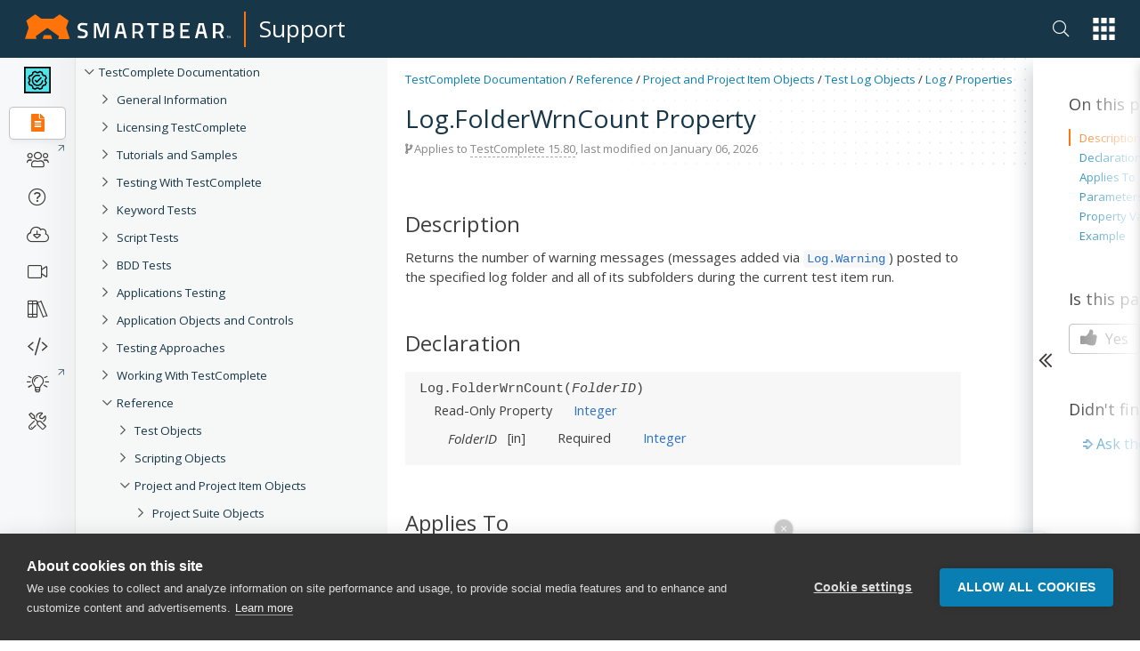

--- FILE ---
content_type: image/svg+xml
request_url: https://support.smartbear.com/smartbear/assets/img/nav-icons/Global-Nav-SB-Store.svg
body_size: 671
content:
<?xml version="1.0" encoding="utf-8"?>
<!-- Generator: Adobe Illustrator 23.0.3, SVG Export Plug-In . SVG Version: 6.00 Build 0)  -->
<svg version="1.1" id="Layer_1" xmlns="http://www.w3.org/2000/svg" xmlns:xlink="http://www.w3.org/1999/xlink" x="0px" y="0px"
	 viewBox="0 0 30 30" style="enable-background:new 0 0 30 30;" xml:space="preserve">
<style type="text/css">
	.st0{fill:none;stroke:#FF730B;stroke-width:0.5311;stroke-linecap:round;stroke-miterlimit:10;}
	.st1{fill-rule:evenodd;clip-rule:evenodd;fill:none;stroke:#758491;stroke-width:0.3;stroke-linecap:round;stroke-miterlimit:10;}
	.st2{fill:none;stroke:#758491;stroke-width:0.3;stroke-linecap:round;stroke-miterlimit:10;}
	.st3{fill:none;stroke:#758491;stroke-width:0.3983;stroke-linecap:round;stroke-miterlimit:10;}
	.st4{fill:none;stroke:#FF730B;stroke-width:1.0195;stroke-linecap:round;stroke-miterlimit:10;}
	.st5{fill:none;stroke:#758491;stroke-width:0.3339;stroke-linecap:round;stroke-miterlimit:10;}
	.st6{fill:none;stroke:#FF730B;stroke-width:0.942;stroke-linecap:round;stroke-miterlimit:10;}
	.st7{fill:none;stroke:#FF730B;stroke-width:0.3339;stroke-linecap:round;stroke-miterlimit:10;}
	.st8{fill:#FF730B;}
	.st9{fill:none;stroke:#515050;stroke-width:0.4452;stroke-linecap:round;stroke-miterlimit:10;}
	.st10{fill:none;stroke:#758491;stroke-width:0.3;stroke-miterlimit:10;}
	.st11{fill:none;stroke:#758491;stroke-width:0.3642;stroke-miterlimit:10;}
	.st12{opacity:0.6;fill:none;stroke:#758491;stroke-width:0.3;stroke-linecap:round;stroke-miterlimit:10;}
	.st13{opacity:0.3;fill:none;stroke:#758491;stroke-width:0.3;stroke-miterlimit:10;}
	.st14{fill:none;stroke:#FF730B;stroke-width:0.4856;stroke-linecap:round;stroke-miterlimit:10;}
</style>
<g>
	<g>
		<g>
			<path class="st2" d="M6.993,20.067l3.307,4.932c1.238,1.846,3.641,2.424,5.341,1.285l9.419-6.316
				c0.469-0.315,0.798-0.805,0.924-1.378l1.465-6.673c0.278-1.267-0.61-2.583-1.888-2.799L18.87,7.984
				c-0.574-0.097-1.147,0.021-1.613,0.334l-9.425,6.32C6.132,15.778,5.755,18.22,6.993,20.067z"/>
			<circle class="st11" cx="21.137" cy="14.296" r="2.248"/>
			<path class="st12" d="M24.878,7.222c-0.319-0.481-0.837-0.829-1.462-0.908l-5.797-0.737c-1-0.127-2.012,0.112-2.849,0.673
				l-8.85,5.934c-1.699,1.14-2.157,3.462-1.018,5.162"/>
			<path class="st13" d="M23.092,4.798c-0.319-0.473-0.833-0.816-1.453-0.894l-5.815-0.739c-0.988-0.126-1.989,0.111-2.816,0.666
				L4.144,9.775c-1.699,1.14-2.157,3.462-1.018,5.162"/>
		</g>
	</g>
	<g>
		<g>
			<path class="st14" d="M14.885,16.752c-0.083-0.094-0.173-0.176-0.269-0.245c-0.152-0.11-0.312-0.185-0.481-0.225
				c-0.169-0.04-0.343-0.041-0.523-0.003c-0.179,0.038-0.358,0.12-0.537,0.245c-0.179,0.126-0.317,0.261-0.416,0.406
				c-0.098,0.145-0.161,0.293-0.188,0.444c-0.027,0.151-0.023,0.301,0.014,0.451c0.037,0.149,0.102,0.291,0.195,0.423
				c0.088,0.126,0.19,0.227,0.303,0.304c0.114,0.077,0.248,0.128,0.403,0.153c0.155,0.025,0.334,0.024,0.538-0.002
				c0.204-0.026,0.533-0.116,0.533-0.116c0.281-0.082,0.525-0.139,0.732-0.169c0.207-0.03,0.387-0.031,0.543-0.003
				c0.155,0.028,0.291,0.085,0.407,0.171c0.116,0.086,0.226,0.201,0.328,0.346c0.105,0.15,0.175,0.303,0.208,0.461
				c0.033,0.157,0.032,0.312-0.003,0.465c-0.035,0.153-0.104,0.301-0.207,0.444c-0.103,0.143-0.24,0.274-0.409,0.393
				c-0.15,0.105-0.313,0.19-0.491,0.253c-0.177,0.064-0.359,0.09-0.543,0.079c-0.185-0.011-0.367-0.066-0.548-0.167
				c-0.128-0.071-0.25-0.172-0.365-0.304"/>
		</g>
		<g>
			<line class="st14" x1="13.087" y1="16.511" x2="12.623" y2="15.852"/>
		</g>
		<g>
			<line class="st14" x1="16.517" y1="21.384" x2="16.053" y2="20.725"/>
		</g>
	</g>
</g>
</svg>


--- FILE ---
content_type: application/javascript
request_url: https://support.smartbear.com/testcomplete/docs/docs.min.js?t=202601061835
body_size: 26395
content:
!function(a){"undefined"!=typeof exports?a(exports):(window.hljs=a({}),"function"==typeof define&&define.amd&&define([],function(){return window.hljs}))}(function(z){function I(a){return a.replace(/&/gm,"&amp;").replace(/</gm,"&lt;").replace(/>/gm,"&gt;")}function P(a){return a.nodeName.toLowerCase()}function M(a,b){var c=a&&a.exec(b);return c&&0==c.index}function j(a){var b=(a.className+" "+(a.parentNode?a.parentNode.className:"")).split(/\s+/);return b=b.map(function(c){return c.replace(/^lang(uage)?-/,"")}),b.filter(function(c){return J(c)||/no(-?)highlight|plain|text/.test(c)})[0]}function F(a,b){var d,c={};for(d in a){c[d]=a[d]}if(b){for(d in b){c[d]=b[d]}}return c}function K(a){var b=[];return function c(f,d){for(var g=f.firstChild;g;g=g.nextSibling){3==g.nodeType?d+=g.nodeValue.length:1==g.nodeType&&(b.push({event:"start",offset:d,node:g}),d=c(g,d),P(g).match(/br|hr|img|input/)||b.push({event:"stop",offset:d,node:g}))}return d}(a,0),b}function Q(h,w,b){function p(){return h.length&&w.length?h[0].offset!=w[0].offset?h[0].offset<w[0].offset?h:w:"start"==w[0].event?h:w:h.length?h:w}function v(a){function c(f){return" "+f.nodeName+'="'+I(f.value)+'"'}t+="<"+P(a)+Array.prototype.map.call(a.attributes,c).join("")+">"}function E(a){t+="</"+P(a)+">"}function d(a){("start"==a.event?v:E)(a.node)}for(var x=0,t="",m=[];h.length||w.length;){var n=p();if(t+=I(b.substr(x,n[0].offset-x)),x=n[0].offset,n==h){m.reverse().forEach(E);do{d(n.splice(0,1)[0]),n=p()}while(n==h&&n.length&&n[0].offset==x);m.reverse().forEach(v)}else{"start"==n[0].event?m.push(n[0].node):m.pop(),d(n.splice(0,1)[0])}}return t+I(b.substr(x))}function q(a){function b(f){return f&&f.source||f}function d(f,e){return new RegExp(b(f),"m"+(a.cI?"i":"")+(e?"g":""))}function c(e,h){if(!e.compiled){if(e.compiled=!0,e.k=e.k||e.bK,e.k){var m={},f=function(l,o){a.cI&&(o=o.toLowerCase()),o.split(" ").forEach(function(n){var p=n.split("|");m[p[0]]=[l,p[1]?Number(p[1]):1]})};"string"==typeof e.k?f("keyword",e.k):Object.keys(e.k).forEach(function(l){f(l,e.k[l])}),e.k=m}e.lR=d(e.l||/\b\w+\b/,!0),h&&(e.bK&&(e.b="\\b("+e.bK.split(" ").join("|")+")\\b"),e.b||(e.b=/\B|\b/),e.bR=d(e.b),e.e||e.eW||(e.e=/\B|\b/),e.e&&(e.eR=d(e.e)),e.tE=b(e.e)||"",e.eW&&h.tE&&(e.tE+=(e.e?"|":"")+h.tE)),e.i&&(e.iR=d(e.i)),void 0===e.r&&(e.r=1),e.c||(e.c=[]);var i=[];e.c.forEach(function(l){l.v?l.v.forEach(function(o){i.push(F(l,o))}):i.push("self"==l?e:l)}),e.c=i,e.c.forEach(function(l){c(l,e)}),e.starts&&c(e.starts,h);var g=e.c.map(function(l){return l.bK?"\\.?("+l.b+")\\.?":l.b}).concat([e.tE,e.i]).map(b).filter(Boolean);e.t=g.length?d(g.join("|"),!0):{exec:function(){return null}}}}c(a)}function O(w,ah,c,W){function ad(a,b){for(var d=0;d<b.c.length;d++){if(M(b.c[d].bR,a)){return b.c[d]}}}function ai(a,b){if(M(a.eR,b)){for(;a.endsParent&&a.parent;){a=a.parent}return a}return a.eW?ai(a.parent,b):void 0}function N(a,b){return !c&&M(b.iR,a)}function U(a,b){var d=x.cI?b[0].toLowerCase():b[0];return a.k.hasOwnProperty(d)&&a.k[d]}function ae(d,g,p,m){var b=m?"":T.classPrefix,f='<span class="'+b,h=p?"":"</span>";return f+=d+'">',f+g+h}function s(){if(!aa.k){return I(ak)}var d="",g=0;aa.lR.lastIndex=0;for(var f=aa.lR.exec(ak);f;){d+=I(ak.substr(g,f.index-g));var b=U(aa,f);b?(n+=b[1],d+=ae(b[0],I(f[0]))):d+=I(f[0]),g=aa.lR.lastIndex,f=aa.lR.exec(ak)}return d+I(ak.substr(g))}function V(){if(aa.sL&&!S[aa.sL]){return I(ak)}var a=aa.sL?O(aa.sL,ak,!0,ac[aa.sL]):G(ak);return aa.r>0&&(n+=a.r),"continuous"==aa.subLanguageMode&&(ac[aa.sL]=a.top),ae(a.language,a.value,!1,!0)}function l(){return void 0!==aa.sL?V():s()}function aj(a,d){var b=a.cN?ae(a.cN,"",!0):"";a.rB?(Z+=b,ak=""):a.eB?(Z+=I(d)+b,ak=""):(Z+=b,ak=d),aa=Object.create(a,{parent:{value:aa}})}function ab(d,h){if(ak+=d,void 0===h){return Z+=l(),0}var g=ad(h,aa);if(g){return Z+=l(),aj(g,h),g.rB?0:h.length}var b=ai(aa,h);if(b){var f=aa;f.rE||f.eE||(ak+=h),Z+=l();do{aa.cN&&(Z+="</span>"),n+=aa.r,aa=aa.parent}while(aa!=b.parent);return f.eE&&(Z+=I(h)),ak="",b.starts&&aj(b.starts,""),f.rE?0:h.length}if(N(h,aa)){throw new Error('Illegal lexeme "'+h+'" for mode "'+(aa.cN||"<unnamed>")+'"')}return ak+=h,h.length||1}var x=J(w);if(!x){throw new Error('Unknown language: "'+w+'"')}q(x);var af,aa=W||x,ac={},Z="";for(af=aa;af!=x;af=af.parent){af.cN&&(Z=ae(af.cN,"",!0)+Z)}var ak="",n=0;try{for(var r,Y,X=0;;){if(aa.t.lastIndex=X,r=aa.t.exec(ah),!r){break}Y=ab(ah.substr(X,r.index-X),r[0]),X=r.index+Y}for(ab(ah.substr(X)),af=aa;af.parent;af=af.parent){af.cN&&(Z+="</span>")}return{r:n,value:Z,language:w,top:aa}}catch(ag){if(-1!=ag.message.indexOf("Illegal")){return{r:0,value:I(ah)}}throw ag}}function G(c,f){f=f||T.languages||Object.keys(S);var d={r:0,value:I(c)},b=d;return f.forEach(function(a){if(J(a)){var e=O(a,c,!1);e.language=a,e.r>b.r&&(b=e),e.r>d.r&&(b=d,d=e)}}),b.language&&(d.second_best=b),d}function B(a){return T.tabReplace&&(a=a.replace(/^((<[^>]+>|\t)+)/gm,function(b,c){return c.replace(/\t/g,T.tabReplace)})),T.useBR&&(a=a.replace(/\n/g,"<br>")),a}function C(c,d,g){var f=d?A[d]:g,b=[c.trim()];return c.match(/\bhljs\b/)||b.push("hljs"),-1===c.indexOf(f)&&b.push(f),b.join(" ").trim()}function L(b){var f=j(b);if(!/no(-?)highlight|plain|text/.test(f)){var l;T.useBR?(l=document.createElementNS("http://www.w3.org/1999/xhtml","div"),l.innerHTML=b.innerHTML.replace(/\n/g,"").replace(/<br[ \/]*>/g,"\n")):l=b;var h=l.textContent,d=f?O(f,h,!0):G(h),a=K(l);if(a.length){var g=document.createElementNS("http://www.w3.org/1999/xhtml","div");g.innerHTML=d.value,d.value=Q(a,K(g),h)}d.value=B(d.value),b.innerHTML=d.value,b.className=C(b.className,f,d.language),b.result={language:d.language,re:d.r},d.second_best&&(b.second_best={language:d.second_best.language,re:d.second_best.r})}}function y(a){T=F(T,a)}function D(){if(!D.called){D.called=!0;var a=document.querySelectorAll("pre code");Array.prototype.forEach.call(a,L)}}function k(){if(typeof window.addEventListener!="undefined"){window.addEventListener("DOMContentLoaded",D,!1);window.addEventListener("load",D,!1)}else{window.attachEvent("DOMContentLoaded",D,!1);window.attachEvent("load",D,!1)}}function R(a,c){S[a]=c(z);var b=S[a];if(b.aliases){if(typeof b.aliases.forEach!="undefined"){b.aliases.forEach(function(d){A[d]=a})}}}function H(){return Object.keys(S)}function J(a){return S[a]||S[A[a]]}var T={classPrefix:"hljs-",tabReplace:null,useBR:!1,languages:void 0},S={},A={};return z.highlight=O,z.highlightAuto=G,z.fixMarkup=B,z.highlightBlock=L,z.configure=y,z.initHighlighting=D,z.initHighlightingOnLoad=k,z.registerLanguage=R,z.listLanguages=H,z.getLanguage=J,z.inherit=F,z.IR="[a-zA-Z]\\w*",z.UIR="[a-zA-Z_]\\w*",z.NR="\\b\\d+(\\.\\d+)?",z.CNR="\\b(0[xX][a-fA-F0-9]+|(\\d+(\\.\\d*)?|\\.\\d+)([eE][-+]?\\d+)?)",z.BNR="\\b(0b[01]+)",z.RSR="!|!=|!==|%|%=|&|&&|&=|\\*|\\*=|\\+|\\+=|,|-|-=|/=|/|:|;|<<|<<=|<=|<|===|==|=|>>>=|>>=|>=|>>>|>>|>|\\?|\\[|\\{|\\(|\\^|\\^=|\\||\\|=|\\|\\||~",z.BE={b:"\\\\[\\s\\S]",r:0},z.ASM={cN:"string",b:"'",e:"'",i:"\\n",c:[z.BE]},z.QSM={cN:"string",b:'"',e:'"',i:"\\n",c:[z.BE]},z.PWM={b:/\b(a|an|the|are|I|I'm|isn't|don't|doesn't|won't|but|just|should|pretty|simply|enough|gonna|going|wtf|so|such)\b/},z.C=function(c,e,d){var b=z.inherit({cN:"comment",b:c,e:e,c:[]},d||{});return b.c.push(z.PWM),b},z.CLCM=z.C("//","$"),z.CBCM=z.C("/\\*","\\*/"),z.HCM=z.C("#","$"),z.NM={cN:"number",b:z.NR,r:0},z.CNM={cN:"number",b:z.CNR,r:0},z.BNM={cN:"number",b:z.BNR,r:0},z.CSSNM={cN:"number",b:z.NR+"(%|em|ex|ch|rem|vw|vh|vmin|vmax|cm|mm|in|pt|pc|px|deg|grad|rad|turn|s|ms|Hz|kHz|dpi|dpcm|dppx)?",r:0},z.RM={cN:"regexp",b:/\//,e:/\/[gimuy]*/,i:/\n/,c:[z.BE,{b:/\[/,e:/\]/,r:0,c:[z.BE]}]},z.TM={cN:"title",b:z.IR,r:0},z.UTM={cN:"title",b:z.UIR,r:0},z});hljs.registerLanguage("delphi",function(b){var h="exports register file shl array record property for mod while set ally label uses raise not stored class safecall var interface or private static exit index inherited to else stdcall override shr asm far resourcestring finalization packed virtual out and protected library do xorwrite goto near function end div overload object unit begin string on inline repeat until destructor write message program with read initialization except default nil if case cdecl in downto threadvar of try pascal const external constructor type public then implementation finally published procedure",j=[b.CLCM,b.C(/\{/,/\}/,{r:0}),b.C(/\(\*/,/\*\)/,{r:10})],d={cN:"string",b:/'/,e:/'/,c:[{b:/''/}]},a={cN:"string",b:/(#\d+)+/},g={b:b.IR+"\\s*=\\s*class\\s*\\(",rB:!0,c:[b.TM]},f={cN:"function",bK:"function constructor destructor procedure",e:/[:;]/,k:"function constructor|10 destructor|10 procedure|10",c:[b.TM,{cN:"params",b:/\(/,e:/\)/,k:h,c:[d,a]}].concat(j)};return{cI:!0,k:h,i:/"|\$[G-Zg-z]|\/\*|<\/|\|/,c:[d,a,b.NM,g,f].concat(j)}});hljs.registerLanguage("ini",function(a){return{cI:!0,i:/\S/,c:[a.C(";","$"),{cN:"title",b:"^\\[",e:"\\]"},{cN:"setting",b:"^[a-z0-9\\[\\]_-]+[ \\t]*=[ \\t]*",e:"$",c:[{cN:"value",eW:!0,k:"on off true false yes no",c:[a.QSM,a.NM],r:0}]}]}});hljs.registerLanguage("json",function(b){var h={literal:"true false null"},d=[b.QSM,b.CNM],f={cN:"value",e:",",eW:!0,eE:!0,c:d,k:h},a={b:"{",e:"}",c:[{cN:"attribute",b:'\\s*"',e:'"\\s*:\\s*',eB:!0,eE:!0,c:[b.BE],i:"\\n",starts:f}],i:"\\S"},g={b:"\\[",e:"\\]",c:[b.inherit(f,{cN:null})],i:"\\S"};return d.splice(d.length,0,a,g),{c:d,k:h,i:"\\S"}});hljs.registerLanguage("sql",function(a){var b=a.C("--","$");return{cI:!0,i:/[<>]/,c:[{cN:"operator",bK:"begin end start commit rollback savepoint lock alter create drop rename call delete do handler insert load replace select truncate update set show pragma grant merge describe use explain help declare prepare execute deallocate savepoint release unlock purge reset change stop analyze cache flush optimize repair kill install uninstall checksum restore check backup revoke",e:/;/,eW:!0,k:{keyword:"abs absolute acos action add adddate addtime aes_decrypt aes_encrypt after aggregate all allocate alter analyze and any are as asc ascii asin assertion at atan atan2 atn2 authorization authors avg backup before begin benchmark between bin binlog bit_and bit_count bit_length bit_or bit_xor both by cache call cascade cascaded case cast catalog ceil ceiling chain change changed char_length character_length charindex charset check checksum checksum_agg choose close coalesce coercibility collate collation collationproperty column columns columns_updated commit compress concat concat_ws concurrent connect connection connection_id consistent constraint constraints continue contributors conv convert convert_tz corresponding cos cot count count_big crc32 create cross cume_dist curdate current current_date current_time current_timestamp current_user cursor curtime data database databases datalength date_add date_format date_sub dateadd datediff datefromparts datename datepart datetime2fromparts datetimeoffsetfromparts day dayname dayofmonth dayofweek dayofyear deallocate declare decode default deferrable deferred degrees delayed delete des_decrypt des_encrypt des_key_file desc describe descriptor diagnostics difference disconnect distinct distinctrow div do domain double drop dumpfile each else elt enclosed encode encrypt end end-exec engine engines eomonth errors escape escaped event eventdata events except exception exec execute exists exp explain export_set extended external extract fast fetch field fields find_in_set first first_value floor flush for force foreign format found found_rows from from_base64 from_days from_unixtime full function get get_format get_lock getdate getutcdate global go goto grant grants greatest group group_concat grouping grouping_id gtid_subset gtid_subtract handler having help hex high_priority hosts hour ident_current ident_incr ident_seed identified identity if ifnull ignore iif ilike immediate in index indicator inet6_aton inet6_ntoa inet_aton inet_ntoa infile initially inner innodb input insert install instr intersect into is is_free_lock is_ipv4 is_ipv4_compat is_ipv4_mapped is_not is_not_null is_used_lock isdate isnull isolation join key kill language last last_day last_insert_id last_value lcase lead leading least leaves left len lenght level like limit lines ln load load_file local localtime localtimestamp locate lock log log10 log2 logfile logs low_priority lower lpad ltrim make_set makedate maketime master master_pos_wait match matched max md5 medium merge microsecond mid min minute mod mode module month monthname mutex name_const names national natural nchar next no no_write_to_binlog not now nullif nvarchar oct octet_length of old_password on only open optimize option optionally or ord order outer outfile output pad parse partial partition password patindex percent_rank percentile_cont percentile_disc period_add period_diff pi plugin position pow power pragma precision prepare preserve primary prior privileges procedure procedure_analyze processlist profile profiles public publishingservername purge quarter query quick quote quotename radians rand read references regexp relative relaylog release release_lock rename repair repeat replace replicate reset restore restrict return returns reverse revoke right rlike rollback rollup round row row_count rows rpad rtrim savepoint schema scroll sec_to_time second section select serializable server session session_user set sha sha1 sha2 share show sign sin size slave sleep smalldatetimefromparts snapshot some soname soundex sounds_like space sql sql_big_result sql_buffer_result sql_cache sql_calc_found_rows sql_no_cache sql_small_result sql_variant_property sqlstate sqrt square start starting status std stddev stddev_pop stddev_samp stdev stdevp stop str str_to_date straight_join strcmp string stuff subdate substr substring subtime subtring_index sum switchoffset sysdate sysdatetime sysdatetimeoffset system_user sysutcdatetime table tables tablespace tan temporary terminated tertiary_weights then time time_format time_to_sec timediff timefromparts timestamp timestampadd timestampdiff timezone_hour timezone_minute to to_base64 to_days to_seconds todatetimeoffset trailing transaction translation trigger trigger_nestlevel triggers trim truncate try_cast try_convert try_parse ucase uncompress uncompressed_length unhex unicode uninstall union unique unix_timestamp unknown unlock update upgrade upped upper usage use user user_resources using utc_date utc_time utc_timestamp uuid uuid_short validate_password_strength value values var var_pop var_samp variables variance varp version view warnings week weekday weekofyear weight_string when whenever where with work write xml xor year yearweek zon",literal:"true false null",built_in:"array bigint binary bit blob boolean char character date dec decimal float int integer interval number numeric real serial smallint varchar varying int8 serial8 text"},c:[{cN:"string",b:"'",e:"'",c:[a.BE,{b:"''"}]},{cN:"string",b:'"',e:'"',c:[a.BE,{b:'""'}]},{cN:"string",b:"`",e:"`",c:[a.BE]},a.CNM,a.CBCM,b]},a.CBCM,b]}});hljs.registerLanguage("javascript",function(a){return{aliases:["js"],k:{keyword:"in of if for while finally var new function do return void else break catch instanceof with throw case default try this switch continue typeof delete let yield const export super debugger as await",literal:"true false null undefined NaN Infinity",built_in:"eval isFinite isNaN parseFloat parseInt decodeURI decodeURIComponent encodeURI encodeURIComponent escape unescape Object Function Boolean Error EvalError InternalError RangeError ReferenceError StopIteration SyntaxError TypeError URIError Number Math Date String RegExp Array Float32Array Float64Array Int16Array Int32Array Int8Array Uint16Array Uint32Array Uint8Array Uint8ClampedArray ArrayBuffer DataView JSON Intl arguments require module console window document Symbol Set Map WeakSet WeakMap Proxy Reflect Promise"},c:[{cN:"pi",r:10,v:[{b:/^\s*('|")use strict('|")/},{b:/^\s*('|")use asm('|")/}]},a.ASM,a.QSM,{cN:"string",b:"`",e:"`",c:[a.BE,{cN:"subst",b:"\\$\\{",e:"\\}"}]},a.CLCM,a.CBCM,{cN:"number",b:"\\b(0[xXbBoO][a-fA-F0-9]+|(\\d+(\\.\\d*)?|\\.\\d+)([eE][-+]?\\d+)?)",r:0},{b:"("+a.RSR+"|\\b(case|return|throw)\\b)\\s*",k:"return throw case",c:[a.CLCM,a.CBCM,a.RM,{b:/</,e:/>\s*[);\]]/,r:0,sL:"xml"}],r:0},{cN:"function",bK:"function",e:/\{/,eE:!0,c:[a.inherit(a.TM,{b:/[A-Za-z$_][0-9A-Za-z$_]*/}),{cN:"params",b:/\(/,e:/\)/,c:[a.CLCM,a.CBCM],i:/["'\(]/}],i:/\[|%/},{b:/\$[(.]/},{b:"\\."+a.IR,r:0},{bK:"import",e:"[;$]",k:"import from as",c:[a.ASM,a.QSM]},{cN:"class",bK:"class",e:/[{;=]/,eE:!0,i:/[:"\[\]]/,c:[{bK:"extends"},a.UTM]}]}});hljs.registerLanguage("perl",function(c){var k="getpwent getservent quotemeta msgrcv scalar kill dbmclose undef lc ma syswrite tr send umask sysopen shmwrite vec qx utime local oct semctl localtime readpipe do return format read sprintf dbmopen pop getpgrp not getpwnam rewinddir qqfileno qw endprotoent wait sethostent bless s|0 opendir continue each sleep endgrent shutdown dump chomp connect getsockname die socketpair close flock exists index shmgetsub for endpwent redo lstat msgctl setpgrp abs exit select print ref gethostbyaddr unshift fcntl syscall goto getnetbyaddr join gmtime symlink semget splice x|0 getpeername recv log setsockopt cos last reverse gethostbyname getgrnam study formline endhostent times chop length gethostent getnetent pack getprotoent getservbyname rand mkdir pos chmod y|0 substr endnetent printf next open msgsnd readdir use unlink getsockopt getpriority rindex wantarray hex system getservbyport endservent int chr untie rmdir prototype tell listen fork shmread ucfirst setprotoent else sysseek link getgrgid shmctl waitpid unpack getnetbyname reset chdir grep split require caller lcfirst until warn while values shift telldir getpwuid my getprotobynumber delete and sort uc defined srand accept package seekdir getprotobyname semop our rename seek if q|0 chroot sysread setpwent no crypt getc chown sqrt write setnetent setpriority foreach tie sin msgget map stat getlogin unless elsif truncate exec keys glob tied closedirioctl socket readlink eval xor readline binmode setservent eof ord bind alarm pipe atan2 getgrent exp time push setgrent gt lt or ne m|0 break given say state when",h={cN:"subst",b:"[$@]\\{",e:"\\}",k:k},j={b:"->{",e:"}"},f={cN:"variable",v:[{b:/\$\d/},{b:/[\$%@](\^\w\b|#\w+(::\w+)*|{\w+}|\w+(::\w*)*)/},{b:/[\$%@][^\s\w{]/,r:0}]},d=c.C("^(__END__|__DATA__)","\\n$",{r:5}),g=[c.BE,h,f],b=[f,c.HCM,d,c.C("^\\=\\w","\\=cut",{eW:!0}),j,{cN:"string",c:g,v:[{b:"q[qwxr]?\\s*\\(",e:"\\)",r:5},{b:"q[qwxr]?\\s*\\[",e:"\\]",r:5},{b:"q[qwxr]?\\s*\\{",e:"\\}",r:5},{b:"q[qwxr]?\\s*\\|",e:"\\|",r:5},{b:"q[qwxr]?\\s*\\<",e:"\\>",r:5},{b:"qw\\s+q",e:"q",r:5},{b:"'",e:"'",c:[c.BE]},{b:'"',e:'"'},{b:"`",e:"`",c:[c.BE]},{b:"{\\w+}",c:[],r:0},{b:"-?\\w+\\s*\\=\\>",c:[],r:0}]},{cN:"number",b:"(\\b0[0-7_]+)|(\\b0x[0-9a-fA-F_]+)|(\\b[1-9][0-9_]*(\\.[0-9_]+)?)|[0_]\\b",r:0},{b:"(\\/\\/|"+c.RSR+"|\\b(split|return|print|reverse|grep)\\b)\\s*",k:"split return print reverse grep",r:0,c:[c.HCM,d,{cN:"regexp",b:"(s|tr|y)/(\\\\.|[^/])*/(\\\\.|[^/])*/[a-z]*",r:10},{cN:"regexp",b:"(m|qr)?/",e:"/[a-z]*",c:[c.BE],r:0}]},{cN:"sub",bK:"sub",e:"(\\s*\\(.*?\\))?[;{]",r:5},{cN:"operator",b:"-\\w\\b",r:0}];return h.c=b,j.c=b,{aliases:["pl"],k:k,c:b}});hljs.registerLanguage("groovy",function(a){return{k:{typename:"byte short char int long boolean float double void",literal:"true false null",keyword:"def as in assert trait super this abstract static volatile transient public private protected synchronized final class interface enum if else for while switch case break default continue throw throws try catch finally implements extends new import package return instanceof"},c:[a.CLCM,{cN:"javadoc",b:"/\\*\\*",e:"\\*//*",r:0,c:[{cN:"javadoctag",b:"(^|\\s)@[A-Za-z]+"}]},a.CBCM,{cN:"string",b:'"""',e:'"""'},{cN:"string",b:"'''",e:"'''"},{cN:"string",b:"\\$/",e:"/\\$",r:10},a.ASM,{cN:"regexp",b:/~?\/[^\/\n]+\//,c:[a.BE]},a.QSM,{cN:"shebang",b:"^#!/usr/bin/env",e:"$",i:"\n"},a.BNM,{cN:"class",bK:"class interface trait enum",e:"{",i:":",c:[{bK:"extends implements"},a.UTM]},a.CNM,{cN:"annotation",b:"@[A-Za-z]+"},{cN:"string",b:/[^\?]{0}[A-Za-z0-9_$]+ *:/},{b:/\?/,e:/\:/},{cN:"label",b:"^\\s*[A-Za-z0-9_$]+:",r:0}]}});hljs.registerLanguage("php",function(f){var d={cN:"variable",b:"\\$+[a-zA-Z_-ÿ][a-zA-Z0-9_-ÿ]*"},g={cN:"preprocessor",b:/<\?(php)?|\?>/},b={cN:"string",c:[f.BE,g],v:[{b:'b"',e:'"'},{b:"b'",e:"'"},f.inherit(f.ASM,{i:null}),f.inherit(f.QSM,{i:null})]},h={v:[f.BNM,f.CNM]};return{aliases:["php3","php4","php5","php6"],cI:!0,k:"and include_once list abstract global private echo interface as static endswitch array null if endwhile or const for endforeach self var while isset public protected exit foreach throw elseif include __FILE__ empty require_once do xor return parent clone use __CLASS__ __LINE__ else break print eval new catch __METHOD__ case exception default die require __FUNCTION__ enddeclare final try switch continue endfor endif declare unset true false trait goto instanceof insteadof __DIR__ __NAMESPACE__ yield finally",c:[f.CLCM,f.HCM,f.C("/\\*","\\*/",{c:[{cN:"phpdoc",b:"\\s@[A-Za-z]+"},g]}),f.C("__halt_compiler.+?;",!1,{eW:!0,k:"__halt_compiler",l:f.UIR}),{cN:"string",b:"<<<['\"]?\\w+['\"]?$",e:"^\\w+;",c:[f.BE]},g,d,{b:/(::|->)+[a-zA-Z_\x7f-\xff][a-zA-Z0-9_\x7f-\xff]*/},{cN:"function",bK:"function",e:/[;{]/,eE:!0,i:"\\$|\\[|%",c:[f.UTM,{cN:"params",b:"\\(",e:"\\)",c:["self",d,f.CBCM,b,h]}]},{cN:"class",bK:"class interface",e:"{",eE:!0,i:/[:\(\$"]/,c:[{bK:"extends implements"},f.UTM]},{bK:"namespace",e:";",i:/[\.']/,c:[f.UTM]},{bK:"use",e:";",c:[f.UTM]},{b:"=>"},b,h]}});hljs.registerLanguage("java",function(f){var b=f.UIR+"(<"+f.UIR+">)?",h="false synchronized int abstract float private char boolean static null if const for true while long strictfp finally protected import native final void enum else break transient catch instanceof byte super volatile case assert short package default double public try this switch continue throws protected public private",d="(\\b(0b[01_]+)|\\b0[xX][a-fA-F0-9_]+|(\\b[\\d_]+(\\.[\\d_]*)?|\\.[\\d_]+)([eE][-+]?\\d+)?)[lLfF]?",g={cN:"number",b:d,r:0};return{aliases:["jsp"],k:h,i:/<\//,c:[{cN:"javadoc",b:"/\\*\\*",e:"\\*/",r:0,c:[{cN:"javadoctag",b:"(^|\\s)@[A-Za-z]+"}]},f.CLCM,f.CBCM,f.ASM,f.QSM,{cN:"class",bK:"class interface",e:/[{;=]/,eE:!0,k:"class interface",i:/[:"\[\]]/,c:[{bK:"extends implements"},f.UTM]},{bK:"new throw return",r:0},{cN:"function",b:"("+b+"\\s+)+"+f.UIR+"\\s*\\(",rB:!0,e:/[{;=]/,eE:!0,k:h,c:[{b:f.UIR+"\\s*\\(",rB:!0,r:0,c:[f.UTM]},{cN:"params",b:/\(/,e:/\)/,k:h,r:0,c:[f.ASM,f.QSM,f.CNM,f.CBCM]},f.CLCM,f.CBCM]},g,{cN:"annotation",b:"@[A-Za-z]+"}]}});hljs.registerLanguage("cpp",function(b){var a={keyword:"false int float while private char catch export virtual operator sizeof dynamic_cast|10 typedef const_cast|10 const struct for static_cast|10 union namespace unsigned long volatile static protected bool template mutable if public friend do goto auto void enum else break extern using true class asm case typeid short reinterpret_cast|10 default double register explicit signed typename try this switch continue wchar_t inline delete alignof char16_t char32_t constexpr decltype noexcept nullptr static_assert thread_local restrict _Bool complex _Complex _Imaginary intmax_t uintmax_t int8_t uint8_t int16_t uint16_t int32_t uint32_t  int64_t uint64_t int_least8_t uint_least8_t int_least16_t uint_least16_t int_least32_t uint_least32_t int_least64_t uint_least64_t int_fast8_t uint_fast8_t int_fast16_t uint_fast16_t int_fast32_t uint_fast32_t int_fast64_t uint_fast64_t intptr_t uintptr_t atomic_bool atomic_char atomic_schar atomic_uchar atomic_short atomic_ushort atomic_int atomic_uint atomic_long atomic_ulong atomic_llong atomic_ullong atomic_wchar_t atomic_char16_t atomic_char32_t atomic_intmax_t atomic_uintmax_t atomic_intptr_t atomic_uintptr_t atomic_size_t atomic_ptrdiff_t atomic_int_least8_t atomic_int_least16_t atomic_int_least32_t atomic_int_least64_t atomic_uint_least8_t atomic_uint_least16_t atomic_uint_least32_t atomic_uint_least64_t atomic_int_fast8_t atomic_int_fast16_t atomic_int_fast32_t atomic_int_fast64_t atomic_uint_fast8_t atomic_uint_fast16_t atomic_uint_fast32_t atomic_uint_fast64_t",built_in:"std string cin cout cerr clog stringstream istringstream ostringstream auto_ptr deque list queue stack vector map set bitset multiset multimap unordered_set unordered_map unordered_multiset unordered_multimap array shared_ptr abort abs acos asin atan2 atan calloc ceil cosh cos exit exp fabs floor fmod fprintf fputs free frexp fscanf isalnum isalpha iscntrl isdigit isgraph islower isprint ispunct isspace isupper isxdigit tolower toupper labs ldexp log10 log malloc memchr memcmp memcpy memset modf pow printf putchar puts scanf sinh sin snprintf sprintf sqrt sscanf strcat strchr strcmp strcpy strcspn strlen strncat strncmp strncpy strpbrk strrchr strspn strstr tanh tan vfprintf vprintf vsprintf"};return{aliases:["c","cc","h","c++","h++","hpp"],k:a,i:"</",c:[b.CLCM,b.CBCM,b.QSM,{cN:"string",b:"'\\\\?.",e:"'",i:"."},{cN:"number",b:"\\b(\\d+(\\.\\d*)?|\\.\\d+)(u|U|l|L|ul|UL|f|F)"},b.CNM,{cN:"preprocessor",b:"#",e:"$",k:"if else elif endif define undef warning error line pragma",c:[{b:/\\\n/,r:0},{b:'include\\s*[<"]',e:'[>"]',k:"include",i:"\\n"},b.CLCM]},{b:"\\b(deque|list|queue|stack|vector|map|set|bitset|multiset|multimap|unordered_map|unordered_set|unordered_multiset|unordered_multimap|array)\\s*<",e:">",k:a,c:["self"]},{b:b.IR+"::",k:a},{bK:"new throw return else",r:0},{cN:"function",b:"("+b.IR+"\\s+)+"+b.IR+"\\s*\\(",rB:!0,e:/[{;=]/,eE:!0,k:a,c:[{b:b.IR+"\\s*\\(",rB:!0,c:[b.TM],r:0},{cN:"params",b:/\(/,e:/\)/,k:a,r:0,c:[b.CBCM]},b.CLCM,b.CBCM]}]}});hljs.registerLanguage("http",function(a){return{aliases:["https"],i:"\\S",c:[{cN:"status",b:"^HTTP/[0-9\\.]+",e:"$",c:[{cN:"number",b:"\\b\\d{3}\\b"}]},{cN:"request",b:"^[A-Z]+ (.*?) HTTP/[0-9\\.]+$",rB:!0,e:"$",c:[{cN:"string",b:" ",e:" ",eB:!0,eE:!0}]},{cN:"attribute",b:"^\\w",e:": ",eE:!0,i:"\\n|\\s|=",starts:{cN:"string",e:"$"}},{b:"\\n\\n",starts:{sL:"",eW:!0}}]}});hljs.registerLanguage("dos",function(a){var b=a.C(/@?rem\b/,/$/,{r:10}),c={cN:"label",b:"^\\s*[A-Za-z._?][A-Za-z0-9_$#@~.?]*(:|\\s+label)",r:0};return{aliases:["bat","cmd"],cI:!0,k:{flow:"if else goto for in do call exit not exist errorlevel defined",operator:"equ neq lss leq gtr geq",keyword:"shift cd dir echo setlocal endlocal set pause copy",stream:"prn nul lpt3 lpt2 lpt1 con com4 com3 com2 com1 aux",winutils:"ping net ipconfig taskkill xcopy ren del",built_in:"append assoc at attrib break cacls cd chcp chdir chkdsk chkntfs cls cmd color comp compact convert date dir diskcomp diskcopy doskey erase fs find findstr format ftype graftabl help keyb label md mkdir mode more move path pause print popd pushd promt rd recover rem rename replace restore rmdir shiftsort start subst time title tree type ver verify vol"},c:[{cN:"envvar",b:/%%[^ ]|%[^ ]+?%|![^ ]+?!/},{cN:"function",b:c.b,e:"goto:eof",c:[a.inherit(a.TM,{b:"([_a-zA-Z]\\w*\\.)*([_a-zA-Z]\\w*:)?[_a-zA-Z]\\w*"}),b]},{cN:"number",b:"\\b\\d+",r:0},b]}});hljs.registerLanguage("vbnet",function(a){return{aliases:["vb"],cI:!0,k:{keyword:"addhandler addressof alias and andalso aggregate ansi as assembly auto binary by byref byval call case catch class compare const continue custom declare default delegate dim distinct do each equals else elseif end enum erase error event exit explicit finally for friend from function get global goto group handles if implements imports in inherits interface into is isfalse isnot istrue join key let lib like loop me mid mod module mustinherit mustoverride mybase myclass namespace narrowing new next not notinheritable notoverridable of off on operator option optional or order orelse overloads overridable overrides paramarray partial preserve private property protected public raiseevent readonly redim rem removehandler resume return select set shadows shared skip static step stop structure strict sub synclock take text then throw to try unicode until using when where while widening with withevents writeonly xor",built_in:"boolean byte cbool cbyte cchar cdate cdec cdbl char cint clng cobj csbyte cshort csng cstr ctype date decimal directcast double gettype getxmlnamespace iif integer long object sbyte short single string trycast typeof uinteger ulong ushort",literal:"true false nothing"},i:"//|{|}|endif|gosub|variant|wend",c:[a.inherit(a.QSM,{c:[{b:'""'}]}),a.C("'","$",{rB:!0,c:[{cN:"xmlDocTag",b:"'''|<!--|-->",c:[a.PWM]},{cN:"xmlDocTag",b:"</?",e:">",c:[a.PWM]}]}),a.CNM,{cN:"preprocessor",b:"#",e:"$",k:"if else elseif end region externalsource"}]}});hljs.registerLanguage("xml",function(f){var b="[A-Za-z0-9\\._:-]+",d={b:/<\?(php)?(?!\w)/,e:/\?>/,sL:"php",subLanguageMode:"continuous"},a={eW:!0,i:/</,r:0,c:[d,{cN:"attribute",b:b,r:0},{b:"=",r:0,c:[{cN:"value",c:[d],v:[{b:/"/,e:/"/},{b:/'/,e:/'/},{b:/[^\s\/>]+/}]}]}]};return{aliases:["html","xhtml","rss","atom","xsl","plist"],cI:!0,c:[{cN:"doctype",b:"<!DOCTYPE",e:">",r:10,c:[{b:"\\[",e:"\\]"}]},f.C("<!--","-->",{r:10}),{cN:"cdata",b:"<\\!\\[CDATA\\[",e:"\\]\\]>",r:10},{cN:"tag",b:"<style(?=\\s|>|$)",e:">",k:{title:"style"},c:[a],starts:{e:"</style>",rE:!0,sL:"css"}},{cN:"tag",b:"<script(?=\\s|>|$)",e:">",k:{title:"script"},c:[a],starts:{e:"</script>",rE:!0,sL:""}},d,{cN:"pi",b:/<\?\w+/,e:/\?>/,r:10},{cN:"tag",b:"</?",e:"/?>",c:[{cN:"title",b:/[^ \/><\n\t]+/,r:0},a]}]}});hljs.registerLanguage("vbscript-html",function(a){return{sL:"xml",subLanguageMode:"continuous",c:[{b:"<%",e:"%>",sL:"vbscript"}]}});hljs.registerLanguage("cs",function(a){var b="abstract as base bool break byte case catch char checked const continue decimal dynamic default delegate do double else enum event explicit extern false finally fixed float for foreach goto if implicit in int interface internal is lock long null when object operator out override params private protected public readonly ref sbyte sealed short sizeof stackalloc static string struct switch this true try typeof uint ulong unchecked unsafe ushort using virtual volatile void while async protected public private internal ascending descending from get group into join let orderby partial select set value var where yield",c=a.IR+"(<"+a.IR+">)?";return{aliases:["csharp"],k:b,i:/::/,c:[a.C("///","$",{rB:!0,c:[{cN:"xmlDocTag",v:[{b:"///",r:0},{b:"<!--|-->"},{b:"</?",e:">"}]}]}),a.CLCM,a.CBCM,{cN:"preprocessor",b:"#",e:"$",k:"if else elif endif define undef warning error line region endregion pragma checksum"},{cN:"string",b:'@"',e:'"',c:[{b:'""'}]},a.ASM,a.QSM,a.CNM,{bK:"class namespace interface",e:/[{;=]/,i:/[^\s:]/,c:[a.TM,a.CLCM,a.CBCM]},{bK:"new return throw await",r:0},{cN:"function",b:"("+c+"\\s+)+"+a.IR+"\\s*\\(",rB:!0,e:/[{;=]/,eE:!0,k:b,c:[{b:a.IR+"\\s*\\(",rB:!0,c:[a.TM],r:0},{cN:"params",b:/\(/,e:/\)/,k:b,r:0,c:[a.ASM,a.QSM,a.CNM,a.CBCM]},a.CLCM,a.CBCM]}]}});hljs.registerLanguage("python",function(f){var h={cN:"prompt",b:/^(>>>|\.\.\.) /},a={cN:"string",c:[f.BE],v:[{b:/(u|b)?r?'''/,e:/'''/,c:[h],r:10},{b:/(u|b)?r?"""/,e:/"""/,c:[h],r:10},{b:/(u|r|ur)'/,e:/'/,r:10},{b:/(u|r|ur)"/,e:/"/,r:10},{b:/(b|br)'/,e:/'/},{b:/(b|br)"/,e:/"/},f.ASM,f.QSM]},g={cN:"number",r:0,v:[{b:f.BNR+"[lLjJ]?"},{b:"\\b(0o[0-7]+)[lLjJ]?"},{b:f.CNR+"[lLjJ]?"}]},d={cN:"params",b:/\(/,e:/\)/,c:["self",h,g,a]};return{aliases:["py","gyp"],k:{keyword:"and elif is global as in if from raise for except finally print import pass return exec else break not with class assert yield try while continue del or def lambda nonlocal|10 None True False",built_in:"Ellipsis NotImplemented"},i:/(<\/|->|\?)/,c:[h,g,a,f.HCM,{v:[{cN:"function",bK:"def",r:10},{cN:"class",bK:"class"}],e:/:/,i:/[${=;\n,]/,c:[f.UTM,d]},{cN:"decorator",b:/@/,e:/$/},{b:/\b(print|exec)\(/}]}});hljs.registerLanguage("vbscript",function(a){return{aliases:["vbs"],cI:!0,k:{keyword:"call class const dim do loop erase execute executeglobal exit for each next function if then else on error option explicit new private property let get public randomize redim rem select case set stop sub while wend with end to elseif is or xor and not class_initialize class_terminate default preserve in me byval byref step resume goto",built_in:"lcase month vartype instrrev ubound setlocale getobject rgb getref string weekdayname rnd dateadd monthname now day minute isarray cbool round formatcurrency conversions csng timevalue second year space abs clng timeserial fixs len asc isempty maths dateserial atn timer isobject filter weekday datevalue ccur isdate instr datediff formatdatetime replace isnull right sgn array snumeric log cdbl hex chr lbound msgbox ucase getlocale cos cdate cbyte rtrim join hour oct typename trim strcomp int createobject loadpicture tan formatnumber mid scriptenginebuildversion scriptengine split scriptengineminorversion cint sin datepart ltrim sqr scriptenginemajorversion time derived eval date formatpercent exp inputbox left ascw chrw regexp server response request cstr err",literal:"true false null nothing empty"},i:"//",c:[a.inherit(a.QSM,{c:[{b:'""'}]}),a.C(/'/,/$/,{r:0}),a.CNM]}});hljs.registerLanguage("css",function(f){var d="[a-zA-Z-][a-zA-Z0-9_-]*",b={cN:"function",b:d+"\\(",rB:!0,eE:!0,e:"\\("},g={cN:"rule",b:/[A-Z\_\.\-]+\s*:/,rB:!0,e:";",eW:!0,c:[{cN:"attribute",b:/\S/,e:":",eE:!0,starts:{cN:"value",eW:!0,eE:!0,c:[b,f.CSSNM,f.QSM,f.ASM,f.CBCM,{cN:"hexcolor",b:"#[0-9A-Fa-f]+"},{cN:"important",b:"!important"}]}}]};return{cI:!0,i:/[=\/|']/,c:[f.CBCM,g,{cN:"id",b:/\#[A-Za-z0-9_-]+/},{cN:"class",b:/\.[A-Za-z0-9_-]+/,r:0},{cN:"attr_selector",b:/\[/,e:/\]/,i:"$"},{cN:"pseudo",b:/:(:)?[a-zA-Z0-9\_\-\+\(\)"']+/},{cN:"at_rule",b:"@(font-face|page)",l:"[a-z-]+",k:"font-face page"},{cN:"at_rule",b:"@",e:"[{;]",c:[{cN:"keyword",b:/\S+/},{b:/\s/,eW:!0,eE:!0,r:0,c:[b,f.ASM,f.QSM,f.CSSNM]}]},{cN:"tag",b:d,r:0},{cN:"rules",b:"{",e:"}",i:/\S/,r:0,c:[f.CBCM,g]}]}});hljs.registerLanguage("apache",function(a){var b={cN:"number",b:"[\\$%]\\d+"};return{aliases:["apacheconf"],cI:!0,c:[a.HCM,{cN:"tag",b:"</?",e:">"},{cN:"keyword",b:/\w+/,r:0,k:{common:"order deny allow setenv rewriterule rewriteengine rewritecond documentroot sethandler errordocument loadmodule options header listen serverroot servername"},starts:{e:/$/,r:0,k:{literal:"on off all"},c:[{cN:"sqbracket",b:"\\s\\[",e:"\\]$"},{cN:"cbracket",b:"[\\$%]\\{",e:"\\}",c:["self",b]},b,a.QSM]}}],i:/\S/}});hljs.registerLanguage("markdown",function(a){return{aliases:["md","mkdown","mkd"],c:[{cN:"header",v:[{b:"^#{1,6}",e:"$"},{b:"^.+?\\n[=-]{2,}$"}]},{b:"<",e:">",sL:"xml",r:0},{cN:"bullet",b:"^([*+-]|(\\d+\\.))\\s+"},{cN:"strong",b:"[*_]{2}.+?[*_]{2}"},{cN:"emphasis",v:[{b:"\\*.+?\\*"},{b:"_.+?_",r:0}]},{cN:"blockquote",b:"^>\\s+",e:"$"},{cN:"code",v:[{b:"`.+?`"},{b:"^( {4}|	)",e:"$",r:0}]},{cN:"horizontal_rule",b:"^[-\\*]{3,}",e:"$"},{b:"\\[.+?\\][\\(\\[].*?[\\)\\]]",rB:!0,c:[{cN:"link_label",b:"\\[",e:"\\]",eB:!0,rE:!0,r:0},{cN:"link_url",b:"\\]\\(",e:"\\)",eB:!0,eE:!0},{cN:"link_reference",b:"\\]\\[",e:"\\]",eB:!0,eE:!0}],r:10},{b:"^\\[.+\\]:",rB:!0,c:[{cN:"link_reference",b:"\\[",e:"\\]:",eB:!0,eE:!0,starts:{cN:"link_url",e:"$"}}]}]}});hljs.registerLanguage("makefile",function(c){var b={cN:"variable",b:/\$\(/,e:/\)/,c:[c.BE]};return{aliases:["mk","mak"],c:[c.HCM,{b:/^\w+\s*\W*=/,rB:!0,r:0,starts:{cN:"constant",e:/\s*\W*=/,eE:!0,starts:{e:/$/,r:0,c:[b]}}},{cN:"title",b:/^[\w]+:\s*$/},{cN:"phony",b:/^\.PHONY:/,e:/$/,k:".PHONY",l:/[\.\w]+/},{b:/^\t+/,e:/$/,r:0,c:[c.QSM,b]}]}});hljs.registerLanguage("objectivec",function(a){var f={cN:"built_in",b:"(AV|CA|CF|CG|CI|MK|MP|NS|UI)\\w+"},b={keyword:"int float while char export sizeof typedef const struct for union unsigned long volatile static bool mutable if do return goto void enum else break extern asm case short default double register explicit signed typename this switch continue wchar_t inline readonly assign readwrite self @synchronized id typeof nonatomic super unichar IBOutlet IBAction strong weak copy in out inout bycopy byref oneway __strong __weak __block __autoreleasing @private @protected @public @try @property @end @throw @catch @finally @autoreleasepool @synthesize @dynamic @selector @optional @required",literal:"false true FALSE TRUE nil YES NO NULL",built_in:"BOOL dispatch_once_t dispatch_queue_t dispatch_sync dispatch_async dispatch_once"},d=/[a-zA-Z@][a-zA-Z0-9_]*/,c="@interface @class @protocol @implementation";return{aliases:["m","mm","objc","obj-c"],k:b,l:d,i:"</",c:[f,a.CLCM,a.CBCM,a.CNM,a.QSM,{cN:"string",v:[{b:'@"',e:'"',i:"\\n",c:[a.BE]},{b:"'",e:"[^\\\\]'",i:"[^\\\\][^']"}]},{cN:"preprocessor",b:"#",e:"$",c:[{cN:"title",v:[{b:'"',e:'"'},{b:"<",e:">"}]}]},{cN:"class",b:"("+c.split(" ").join("|")+")\\b",e:"({|$)",eE:!0,k:c,l:d,c:[a.UTM]},{cN:"variable",b:"\\."+a.UIR,r:0}]}});ScriptLoaded="OK";var cHelperObjectID="id_HelperObject";var ToolTipTimeoutID=0;var FileType=1;var sProductName_forLang="TestComplete";var sProductVersion="12";var sModuleCookie="Module";var sScriptLangCookie="ScriptLang";var sProgLangCookie="ProgLang";var sReferrerStartTag="#referrer#";var sReferrerEndTag="#/referrer#";var const_more_resource_notification_timeout=60000;var const_more_resource_notification_id="moreResourcesBox";try{$(document).ready(function(){preparePopoverControls();expandSectionOnStart();if("onhashchange" in window){$(window).bind("hashchange",function(a){expandCollapsedSection(document.location.hash)})}});$(document).on("click",function(a){$('[data-toggle="popover"],[data-toggle="hover"],[data-original-title]').each(function(){if(!$(this).is(a.target)&&$(this).has(a.target).length===0&&$(".popover").has(a.target).length===0){(($(this).popover("hide").data("bs.popover")||{}).inState||{}).click=false}})})}catch(e){}function preparePopoverControls(){$('[data-toggle="samplelocation-popover"]').popover({content:$("#_sampleLocationPopover").html(),title:"",html:true,placement:"auto",trigger:"hover"});var h,g;$('[data-toggle="hover"]').each(function(j,k){h="#"+$(k).attr("data-id");g=$(k).attr("data-trigger")=="hover"?"hover":"click";if(h!=""){$(k).popover({content:$(h).html(),title:"",html:true,placement:"auto",trigger:g}).on("show.bs.popover",function(){$('[data-toggle="hover"]').popover("hide")})}});var f,c;var a=document.getElementsByClassName("popupLink");for(var b=0;b<a.length;b++){f=a[b].getAttribute("target-id");if(f!=null&&f!=""){c=document.getElementById(f);$(a[b]).popover({content:$(c).html(),title:"",html:true,placement:"bottom",trigger:"manual",arrow:"no"}).blur(function(){$(this).popover("hide")}).click(function(){$(this).popover("toggle")})}}}function preparePopoverControls(){$('[data-toggle="samplelocation-popover"]').popover({content:$("#_sampleLocationPopover").html(),title:"",html:true,placement:"auto",trigger:"hover"});var h,g;$('[data-toggle="hover"]').each(function(j,k){h="#"+$(k).attr("data-id");g=$(k).attr("data-trigger")=="hover"?"hover":"click";if(h!=""){$(k).popover({content:$(h).html(),title:"",html:true,placement:"auto",trigger:g}).on("show.bs.popover",function(){$('[data-toggle="hover"]').popover("hide")})}});var f,c;var a=document.getElementsByClassName("popupLink");for(var b=0;b<a.length;b++){f=a[b].getAttribute("target-id");if(f!=null&&f!=""){c=document.getElementById(f);$(a[b]).popover({content:$(c).html(),title:"",html:true,placement:"bottom",trigger:"manual",arrow:"no"}).blur(function(){$(this).popover("hide")}).click(function(){$(this).popover("toggle")})}}}function expandSectionOnStart(){var a=document.location.hash;expandCollapsedSection(a)}function expandCollapsedSection(c){var a=$(c);if(a.length>0){if((a.attr("data-toggle")||"").toLowerCase()=="collapse"){var b=$(a).attr("data-target");element2=$(b);if(b!=null){a.removeClass("collapsed");a.addClass("collapse");a.addClass("in");element2.collapse({toggle:false});element2.collapse("show")}}}}function showMoreResourceNotification(){var c="";for(var b=0;b<const_more_resource_notification.items.length;b++){c=c+"<li><a onclick='trackClick("+const_more_resource_notification.items[b].id+")' href='"+const_more_resource_notification.items[b].url+"?"+const_more_resource_notification.url_postfix+"'>"+const_more_resource_notification.items[b].title+"</a></li>"}var a=document.createElement("div");a.id=const_more_resource_notification_id;a.className="ntf-box";a.innerHTML="<div class='ntf-close' onclick='closeMoreResourceNotification()'>&times;</div>\n<div class='ntf-header'>"+const_more_resource_notification.title+"</div>\n<div class='ntf-contents'>\n<ul>\n"+c+"</ul></div></div>";document.getElementById("sbTopicBody").appendChild(a);if(typeof dataLayer!=="undefined"){dataLayer.push({event:const_notification_events.eventOpen.eventId,eventCategory:const_notification_events.eventCategory,eventAction:const_notification_events.eventOpen.eventAction,eventLabel:window.location.pathname})}}function trackClick(a){if(typeof dataLayer!=="undefined"){dataLayer.push({event:const_notification_events.eventClick.eventId,eventCategory:const_notification_events.eventCategory,eventAction:const_notification_events.eventClick.eventId,eventLabel:window.location.pathname,eventValue:a})}return true}function closeMoreResourceNotification(){jQuery("#"+const_more_resource_notification_id).hide();if(typeof dataLayer!=="undefined"){dataLayer.push({event:const_notification_events.eventClose.eventId,eventCategory:const_notification_events.eventCategory,eventAction:const_notification_events.eventClose.eventAction,eventLabel:window.location.pathname})}}var documentationEvent="DocumentationEvent";function sendData(c,b,a,f){if(c==undefined||c==null||c==""){c=documentationEvent}sendAnalytics(c,b,a,f)}function sendAnalytics(c,b,a,f){if(typeof dataLayer!=="undefined"){dataLayer.push({event:c,eventCategory:b,eventAction:a,eventLabel:f})}}function GetFileType_Internal(){var b;b=new String(document.location);b=b.toLowerCase();FileType=0;if(b.indexOf("ms-help://")==0){if(b.indexOf("ms.vscc")>0||b.indexOf("ms.help")>0){FileType=2}else{if(b.indexOf("embarcadero.rs")>0||b.indexOf("borland.bds")>0){FileType=3}else{FileType=1}}}else{var a=b.indexOf("::/");var c=b.substr(0,a);a=c.lastIndexOf("\\");c=c.substr(a+1,b.length-a);if(c.indexOf("vs.chm")>0){FileType=4}else{if(c.indexOf("rads.chm")>0){FileType=5}else{FileType=1}}}}function getFileTypeForParams(){var a="";switch(FileType){case 0:a="Unknown";break;case 1:a="Standalone";break;case 2:a="VS-Integrated";break;case 3:a="RADS-Integrated";break;case 4:a="Standalone-VS";break;case 5:a="Standalone-RADS";break}return a}function getTopicFileName(){var a,b;var c=document.location.href;if(FileType==1||FileType==4||FileType==5){a=document.location.href.indexOf("::/");if(a<0){a=0}c=document.location.href.substr(a+3)}else{if(FileType==2||FileType==3){a=document.location.href.indexOf("/Topics/");if(a<0){a=0}c=document.location.href.substr(a)}}return c}function metricGetReferrer(){var c=window.name;var a=c.indexOf(sReferrerStartTag);var b=c.lastIndexOf(sReferrerEndTag);if(a<0||b<0){return""}else{return c.substring(a+sReferrerStartTag.length,b)}}function metricSetReferrer(a){window.name=sReferrerStartTag+a+sReferrerEndTag}function initMetric(a,b,c,f){}function metricGetProductName(a){var b=new ActiveXObject("Scripting.Dictionary");b.add("tc","http://tc.help.smartbear.com");b.add("te","http://te.help.smartbear.com");b.add("tclc","http://tcLicGuide.help.smartbear.com");b.add("telc","http://teLicGuide.help.smartbear.com");b.add("lm","http://licmanager.help.smartbear.com");b.add("tcsdk","http://tcsdk.help.smartbear.com");return b.Item(a)}function HidePopups(){window.clearTimeout(ToolTipTimeoutID);coll=document.getElementsByTagName("div");if(coll==null){return}for(i=0;i<coll.length;i++){elem=coll[i];if(elem.className.toLowerCase()=="aqpopupframestyle"){elem.style.display="none"}}}function OnWindowResize(){HidePopups()}function MakeVisible(b){var a;if(b==null){return}b.style.visibility="visible";b.style.display=""}function HideSeeAlsoBox(){var a;a=document.getElementById("SeeAlsoCell");if(a!=null){a.style.display="none"}if(FileType==1){a=document.getElementById("SeeAlsoLink");if(a!=null){a.style.display="none"}}}function PrepareSeeAlso(){var n,h,f;var b,g,j,k,m;n=document.getElementById("SeeAlsoPopup");if(n==null){return}f=n.getElementsByTagName("*");if(f==null){return}if(f.length>0){return}n=document.getElementById("SeeAlsoTable");if(n==null){HideSeeAlsoBox();return}h=n.rows[n.rows.length-1];if(h==null){HideSeeAlsoBox();return}f=h.cells[h.cells.length-1];if(f==null){HideSeeAlsoBox();return}b=f.getElementsByTagName("a");if(b.length<1){HideSeeAlsoBox();return}else{if(FileType==2){j=f.innerHTML;k=document.getElementById("SeeAlsoPopup");k.innerHTML="<DIV STYLE='margin: 8 8 8 8;'<P><B>See Also</B><P><DIV CLASS='aqSmallIndent'>"+j+"</DIV></DIV>";f.style.paddingLeft="1.5em"}else{j="";k=document.getElementById("SeeAlsoCell");if(k!=null){k.style.display="none"}for(g=0;g<b.length;g++){j=j+"&raquo;&nbsp; <A HREF='"+b[g].href+"'>"+b[g].innerHTML+"</A><BR/>"}k=document.getElementById("SeeAlsoPopup");k.innerHTML="<DIV CLASS='aqSeeAlsoPopupBlockStyle'>"+j+"</DIV>"}}}function ShowSeeAlso(){ShowPopup("SeeAlsoPopup","SeeAlsoLink")}function OnBodyClick(){HidePopups()}function OnBodyKeyDown(){HidePopups()}function ChangeSectionName(){var a,b,c;if(FileType==2||FileType==3){a=document.getElementsByTagName("td");for(c=0;c<a.length;c++){b=a[c];if(b.className=="aqSectionNameStyle"){if(document.location.href.indexOf("::/Start.")<=0){b.innerHTML="SmartBear&rsquo;s AQtime: "+b.innerHTML}break}}}}function OnScroll(){HidePopups()}function HideElements(g){var a,c,b,f;a=document.getElementsByTagName(g);if(a==null){return}for(c=0;c<a.length;c++){b=a[c];f=b.className;if(f!=null&&f!=""){f=f.toLowerCase();if((FileType==1&&(f=="aqintegrated"||f=="aqbdsintegrated"))||(FileType==2&&(f=="aqclassic"||f=="aqbdsintegrated"))||(FileType==3&&(f=="aqclassic"||f=="aqintegrated"))||(FileType==4&&(f=="aqclassic"||f=="aqbdsintegrated"))||(FileType==5&&(f=="aqclassic"||f=="aqintegrated"))){b.style.display="none"}}}}function HideDIVs(){HideElements("IMG");HideElements("DIV");HideElements("SPAN");HideElements("UL");HideElements("OL");HideElements("LI");HideElements("P");HideElements("A")}function OnDocumentLoad(){GetFileType_Internal();HideDIVs();PrepareSeeAlso();UpdateScriptTabs();UpdateModuleTabs();UpdateProgCodeTabs();OnWindowResize();SetEventHandlers()}function SetEventHandlers(){document.body.onresize=OnWindowResize;document.body.onclick=OnBodyClick;document.body.onkeydown=OnBodyKeyDown;var a=document.getElementById("TopicBody");if(a!=null){a.oncontextmenu=HidePopups}a=document.getElementById("Popup");if(a!=null){a.onmousewheel=OnScroll;a.onmouseup=HidePopups}}function OnDocumentUnload(){}function ShowExample_GetTitle(a,b){GoOn=true;if(b){resultStr="Show"}else{resultStr="Hide"}if(a==null){GoOn=false}if(GoOn){span_coll=a.getElementsByTagName("span");if(span_coll==null){GoOn=false}if(GoOn){if(span_coll.length<2){GoOn=false}}}if(GoOn){if(b){sp=span_coll.item(0)}else{sp=span_coll.item(1)}if(sp!=null){resultStr=sp.innerHTML}}return resultStr}function ShowExample(b,a){l=document.getElementById(b);d=document.getElementById(a);if(d.style.display=="none"){l.innerHTML=ShowExample_GetTitle(d,false);d.style.display=""}else{l.innerHTML=ShowExample_GetTitle(d,true);d.style.display="none"}}function getHorizScrollValue(b,a){if(b==null){return 0}if(b==a){return b.scrollLeft}else{return b.scrollLeft+b.offsetLeft+getHorizScrollValue(b.offsetParent,a)}}function getVertScrollValue(b,a){if(b==null){return 0}if(b==a){return b.scrollTop+b.offsetTop}else{return b.scrollTop+b.offsetTop+getVertScrollValue(b.offsetParent,a)}}function GetViewport(){var a;if(typeof window.innerHeight!="undefined"){a=window}else{if(typeof document.documentElement!="undefined"&&typeof document.documentElement.clientHeight!="undefined"&&document.documentElement.clientHeight!=0){a=document.documentElement}else{a=document.getElementsByTagName("body")[0]}}return a}function GetViewportHeight(){var a;if(typeof window.innerHeight!="undefined"){a=window.innerHeight}else{if(typeof document.documentElement!="undefined"&&typeof document.documentElement.clientHeight!="undefined"&&document.documentElement.clientHeight!=0){a=document.documentElement.clientHeight}else{a=document.getElementsByTagName("body")[0].clientHeight}}return a}function GetViewportWidth(){var a;if(typeof window.innerWidth!="undefined"){a=window.innerWidth}else{if(typeof document.documentElement!="undefined"&&typeof document.documentElement.clientWidth!="undefined"&&document.documentElement.clientWidth!=0){a=document.documentElement.clientWidth}else{a=document.getElementsByTagName("body")[0].clientWidth}}return a}function PositionPopup(m,c,a,b,f){var r,s,p,q,p,n,o,j,k;var g=2;var h=2;if(m==null){return}if(c==null){return}if(a==null){return}j=GetViewportHeight();k=GetViewportWidth();rect=c.getBoundingClientRect();q=getVertScrollValue(c.offsetParent,a);p=getHorizScrollValue(c.offsetParent,a);n=rect.left+g;o=rect.bottom+h;r=c.offsetLeft+p+g;s=c.offsetTop+c.offsetHeight+q+h;m.style.left="0px";m.style.top="0px";if(f!=null){m.style.width=f}else{m.style.width="auto"}m.visibility="visible";m.style.display="";if(n+m.offsetWidth>=k){r=c.offsetLeft+c.offsetWidth+p-m.offsetWidth-g;if(r<0){r=0}}if(o+m.offsetHeight>=j){s=c.offsetTop+q-m.offsetHeight-2*h;if(s<0){s=0}}r=Math.round(r);s=Math.round(s);m.style.left=r+"px";m.style.top=s+"px";m.style.display="none"}function getViewport(){var a;if(typeof window.innerHeight!="undefined"){a=window}else{if(typeof document.documentElement!="undefined"&&typeof document.documentElement.clientHeight!="undefined"&&document.documentElement.clientHeight!=0){a=document.documentElement}else{a=document.getElementsByTagName("body")[0]}}return a}function getOffsetSum(a){var c=0,b=0;while(a){c=c+parseFloat(a.offsetTop);b=b+parseFloat(a.offsetLeft);a=a.offsetParent}return{top:Math.round(c),left:Math.round(b)}}function ShowPopup(n,g,a){HidePopups();var o=document.getElementById(n);var f;if(typeof g=="object"){f=g}else{f=document.getElementById(g)}var b=document.body;var m=document.getElementById("Popup");var j=document.documentElement;if(o==null){return}if(f==null){return}if(b==null){return}if(m==null){return}m.innerHTML=o.innerHTML;var r=getViewport();var p=getOffsetSum(f);var c={top:p.top,left:p.left,height:f.offsetHeight,width:f.offsetWidth};var q=c.top+ +c.height+2;var k=c.left+r.scrollLeft;m.style.left="0px";m.style.top="0px";if(a!=undefined&&a!=null){m.style.width=a+"px"}m.style.visibility="visible";m.style.display="";var h=k-r.scrollLeft+m.offsetWidth-r.clientWidth;if(h>2){k=k-h;if(k<0){k=0}}if(q+m.offsetHeight-r.scrollTop>r.clientHeight){q=q-m.offsetHeight-c.height-4}if(q<0){q=0}m.style.left=k+"px";m.style.top=q+"px"}function CheckParent(a){if(a==null){return false}ParentObject=a.parentNode;if(ParentObject==null){return false}if(ParentObject.className==null){return false}if(ParentObject.className.toLowerCase()!="aqimageex"){return CheckParent(ParentObject)}else{return true}}function showImageEx(b,a){var f=a;if(a!=""){f=f+". "}f=f+"\nClick to return back.";var c="<html><head><link rel='stylesheet' href='/_assets/css/sbStyle.css' /></head><body><div id='HeaderPart' class='aqHeaderBoxStyle'><h1>"+a+"</h1></div><div class='aqTopicBody'><p><a href='javascript:history.back();'><img src='/_assets/commonImages/Prev.gif' border='0'/><b>Back</b></a><br/>&nbsp;</p><p><a href='javascript:history.back();'><img border='0' src='"+b+"' alt='"+f+"' /></a></p><p><br/><a href='javascript:history.back();'><img src='/_assets/commonImages/Prev.gif' border='0'/><b>Back</b></a><br/>&nbsp;</p></div></body></html>";document.write(c)}function ShowHover(a,b){HidePopups();var h=document.getElementById("Popup");if(h==null){return}if(h.style.display!="none"){return}var c=document.getElementById(b);if(c==null){return}var g=c.nextSibling;if(g==null){return}h.style.width="auto";h.innerHTML=g.innerHTML;h.style.visibility="visible";h.style.display="";h.style.display="none";var f=document.body;PositionPopup(h,a,f,true,document.body.offsetWidth/1.5);h.style.zindex=1;h.style.display=""}function ShowHover2(a,b){event.cancelBubble=true;ShowHover(a,b)}function RestoreHover(a){var b;b=a;while(true){if(b==null){break}if(b.tagName.toLowerCase()=="span"){if(b.className.toLowerCase()=="aqhoverhover"){b.className="aqHoverNormal";break}else{if(b.className.toLowerCase()=="aqhoverhover2"){b.className="aqHoverNormal2";break}}}b=b.offsetParent}}function ShowElement(a){var b=document.getElementById(a);if(b==null){return}b.scrollIntoView()}function HighlightHover(a){var b;b=a;while(true){if(b==null){break}if(b.tagName.toLowerCase()=="span"){if(b.className.toLowerCase()=="aqhovernormal"){b.className="aqHoverHover";break}else{if(b.className.toLowerCase()=="aqhovernormal2"){b.className="aqHoverHover2";break}}}b=b.offsetParent}}function ShowToolTip(b,c,a){event.cancelBubble=true;HidePopups();var h=document.getElementById("Popup");if(h==null){return}var g=document.getElementById(c);if(g==null){return}if(h.style.display!="none"){return}h.style.width="auto";h.innerHTML=g.innerHTML;h.style.visibility="visible";h.style.display="";h.style.display="none";var f=document.getElementById("TopicBody");PositionPopup(h,b,f,true,550);h.style.zindex=1;h.style.visibility="visible";h.style.display="";ToolTipTimeoutID=window.setTimeout("HidePopups();",a,"JScript")}function CopyCode(a){var b=document.getElementById(a);if(b==null){return}window.clipboardData.setData("text",b.innerText)}function CopyCode2(a){var f,c,b,g;f=document.getElementById(a);if(f==null){return}c=GetChildElementByClassName(f,"div","aqTabContents",0);if(c==null){return}b=null;g=GetChildElementByClassName(c,"div","aqActiveTabContent",0);if(g!=null){if(g.children.length>=2){b=g.children[1]}}if(b==null){return}if(window.clipboardData==undefined){navigator.clipboard.writeText(stringTrim2(b.innerText))}else{window.clipboardData.setData("text",b.innerText)}}function HighlightCopyCodeBtn(a){var c,b;if(a==null){return}c=a.getElementsByTagName("img");if(c.length>0){b=c[0];b.src="/CommonImages/CopyCode_h.gif"}}function RestoreCopyCodeBtn(a){var c,b;if(a==null){return}c=a.getElementsByTagName("img");if(c.length>0){b=c[0];b.src="/CommonImages/CopyCode.gif"}}function OpenExternalTopic(b,a){var f,c;f=document.getElementById(b);if(f!=null){f.Click();if(a){c=document.getElementById("CloseControl");if(c!=null){c.Click()}}}}function ExpandObjectList(b,c,a){var g,f;if(a==1){g=document.getElementById(b);f=document.getElementById(c)}else{f=document.getElementById(b);g=document.getElementById(c)}if(f==null||g==null){return}g.style.display="none";f.style.display=""}function HideStartPageDIVs(){divs=document.getElementsByTagName("div");for(i=0;i<divs.length;i++){div=divs[i];if(div.className.toLowerCase()=="aqstartpagediv"){div.style.display="none";div.style.visibitlity="hidden"}}}function SelectStartPageDIV(b,a){d=document.getElementById(a);if(d==null){return}HideStartPageDIVs();d.style.display="";d.style.visibility="visible"}function GetChildElementByClassName(c,f,a,b){var k,j,g,h;k=null;if(c!=null){j=a.toLowerCase();g=c.getElementsByTagName(f);for(h=0;h<g.length;h++){if(b){if(g[h].className.toLowerCase().indexOf(j)>=0){k=g[h]}}else{if(g[h].className.toLowerCase()==j){k=g[h]}}if(k!=null){break}}}return k}function SelectTab(b,f,c,a){var g;g=document.getElementById(b);if(g==null){return}InternalSelectTab(g,c);InternalUpdateTabs(c,f);if(a){if(f==0){StoreCookieValue_Lang(sScriptLangCookie,c)}else{if(f==1){StoreCookieValue_Lang(sModuleCookie,c)}else{if(f==2){StoreCookieValue_Lang(sProgLangCookie,c)}else{return}}}}}function InternalSelectTab(a,b){var j,f,g,k,h,c;h=GetChildElementByClassName(a,"div","aqTabContainer",0);if(h==null){return}k=-1;f=h.getElementsByTagName("div");for(j=0;j<f.length;j++){c=f[j].getAttribute("tabID");if(c==null){continue}if(c==b){k=j;break}}if(k==-1){return}h=GetChildElementByClassName(a,"div","aqTabContents",0);if(h==null){return}g=h.children;if(g==null){return}InternalMakeTabVisible(f,k,"aqActiveTab","aqInactiveTab");InternalMakeTabVisible(g,k,"aqActiveTabContent","aqInactiveTabContent")}function InternalMakeTabVisible(b,c,a,f){var j,k,m,g,h;if(c<0||c>=b.length){return}g=a.toLowerCase();h=f.toLowerCase();k=new RegExp(a,"i");m=new RegExp(f,"i");for(j=0;j<b.length;j++){if(j==c){if(b[j].className.toLowerCase().indexOf(h)>=0){b[j].className=b[j].className.replace(m,a)}}else{if(b[j].className.toLowerCase().indexOf(g)>=0){b[j].className=b[j].className.replace(k,f)}}}}function InternalUpdateTabs(a,b){var f,c,g;if(b==0){g="aqScriptTabs"}else{if(b==1){g="aqModuleTabs"}else{if(b==2){g="aqProgramCodeTabs"}else{if(b==3){g="aqTabs"}else{return}}}}c=document.getElementsByTagName("div");if(c==null){return}for(f=0;f<c.length;f++){if(c[f].className==g){InternalSelectTab(c[f],a)}}}function UpdateScriptTabs(){var b;b=GetCookieValue_Lang(sScriptLangCookie);var a=b.split(",");if(a.length>0){b=a[0]}InternalUpdateTabs(b,0)}function UpdateModuleTabs(){var b;b=GetCookieValue_Lang(sModuleCookie);var a=b.split(",");if(a.length>0){b=a[0]}InternalUpdateTabs(b,1)}function UpdateProgCodeTabs(){var b;b=GetCookieValue_Lang(sProgLangCookie);var a=b.split(",");if(a.length>0){b=a[0]}InternalUpdateTabs(b,2)}function internalStoreCookieValue(a,c,b){try{var g=document.getElementById(cHelperObjectID);if(g!=null){g.StoreCookieValue(a,c,b)}}catch(f){}}function StoreCookieValue_Lang(b,a){internalStoreCookieValue(sProductName_forLang+sProductVersion,b,a)}function stringTrim(a){return a.replace(/^\s+|\s+$/gm,"")}function stringTrim2(a){return a.replace(/\u00a0/g," ")}function GetCookieValue_Lang(c,b){try{var j=document.getElementById(cHelperObjectID);if(j!=null){var m=j.GetCookieValue(sProductName_forLang+sProductVersion,c);var g,h,o,k;k="";var a=m.split(";");for(g=0;g<a.length;g++){o=stringTrim(a[g]);if(o.indexOf(c)==0){h=c.length;k=o.substr(h+1,o.length-h-1);break}}return k}}catch(f){return""}}function ShowMemberList(c,a,b){var f;f=document.getElementById(a);if(f!=null){f.style.display="none"}f=document.getElementById(b);if(f!=null){f.style.display="none"}f=document.getElementById(c);if(f!=null){f.style.display=""}}function searchAction(b){var a=const_product_doc_prefix+"/_search-results?search=";var c=b.keyCode;if(typeof c==="undefined"){c=13}if(c!==13){return}b.preventDefault();var f=$("#inputSearchBox").val();f=$.trim(f);if(f.length){location.href=a+encodeURIComponent(f)}};var coll=document.getElementsByTagName("select");for(var i=0;i<coll.length;i++){var e=coll[i];var attr=e.getAttributeNode("comparison-role");if(attr&&attr.value=="selector"){e.onchange=handleChange}}function handleChange(b){var c=b||window.event;var a=c.target||c.srcElement;if(a){var d=getSearchData(a);if(d){if(updatePlaceholders(d)){updateSelectors(d)}}}}function getSearchData(c){var d={topicId:"",position:-1,value:undefined};var a=c.getAttributeNode("comparison-topic-id");var b=c.getAttributeNode("comparison-position");if(a&&b){d.topicId=a.value;d.position=b.value;d.value=c.value}if(d.value==undefined){return undefined}else{return d}}function updatePlaceholders(k){var g=document.getElementsByTagName("div");var m=false;for(var j=0;j<g.length;j++){var a=g[j].getAttributeNode("comparison-role");var b=g[j].getAttributeNode("comparison-topic-id");var c=g[j].getAttributeNode("comparison-position");var d=g[j].getAttributeNode("comparison-feature-id");try{if(a&&b&&c&&d){if(a.value=="placeholder"&&b.value==k.topicId&&c.value==k.position&&d.value){var l={topicId:k.topicId,featureId:d.value,value:k.value};var f=findData(g,j,l);if(f){g[j].innerHTML=f.innerHTML;m=true}}}}catch(h){alert(h.message)}}return m}function findData(f,h,k){var j=undefined;for(var g=0;g<f.length;g++){if(g!=h){var a=f[g].getAttributeNode("comparison-role");var b=f[g].getAttributeNode("comparison-topic-id");var c=f[g].getAttributeNode("comparison-feature-id");var d=f[g].getAttributeNode("comparison-feature-value");if(a&&b&&c&&d){if(a.value=="data"&&b.value==k.topicId&&c.value==k.featureId&&d.value==k.value){j=f[g];break}}}}return j}function updateSelectors(g){var d=document.getElementsByTagName("select");for(var f=0;f<d.length;f++){var a=d[f].getAttributeNode("comparison-role");var b=d[f].getAttributeNode("comparison-topic-id");var c=d[f].getAttributeNode("comparison-position");if(a&&b&&c){if(a.value=="selector"&&b.value==g.topicId&&c.value==g.position){d[f].value=g.value}}}};var const_product_doc_prefix="/testcomplete/docs";var const_product_Search_Category="/category/Support/product/TestComplete";var const_more_resource_notification={title:"Didn&rsquo;t find an answer? Try searching here:",url_postfix:"utm_source=doc_notif_popup&amp;utm_medium=testcomplete&amp;utm_campaign=Support",items:[{id:1,title:"Community",url:"https://community.smartbear.com/t5/TestComplete/ct-p/TestComplete_forum"},{id:2,title:"Knowledge Base",url:"https://smartbear-cc.force.com/portal/KbHome"},{id:3,title:"Video Center",url:"https://support.smartbear.com/rtestcomplete/videos/"}]};var const_notification_events={eventCategory:"TestComplete Docs Notification",eventOpen:{eventId:"tcDocEvent_Show",eventAction:"Open"},eventClick:{eventId:"tcDocEvent_ClickInNotification",eventAction:"Click"},eventClose:{eventId:"tcDocEvent_Hide",eventAction:"Close"}};var productVersion={major:"15",minor:"46",build:"0",edition:"0"};

--- FILE ---
content_type: image/svg+xml
request_url: https://support.smartbear.com/smartbear/assets/img/nav-icons/Global-Nav-SB-SB.svg
body_size: 172
content:
<?xml version="1.0" encoding="utf-8"?>
<!-- Generator: Adobe Illustrator 23.0.3, SVG Export Plug-In . SVG Version: 6.00 Build 0)  -->
<svg version="1.1" id="Layer_1" xmlns="http://www.w3.org/2000/svg" xmlns:xlink="http://www.w3.org/1999/xlink" x="0px" y="0px"
	 viewBox="0 0 30 30" style="enable-background:new 0 0 30 30;" xml:space="preserve">
<style type="text/css">
	.st0{fill:none;stroke:#FF730B;stroke-width:0.5311;stroke-linecap:round;stroke-miterlimit:10;}
	.st1{fill-rule:evenodd;clip-rule:evenodd;fill:none;stroke:#758491;stroke-width:0.3;stroke-linecap:round;stroke-miterlimit:10;}
	.st2{fill:none;stroke:#758491;stroke-width:0.3;stroke-linecap:round;stroke-miterlimit:10;}
	.st3{fill:none;stroke:#758491;stroke-width:0.3983;stroke-linecap:round;stroke-miterlimit:10;}
	.st4{fill:none;stroke:#FF730B;stroke-width:1.0195;stroke-linecap:round;stroke-miterlimit:10;}
	.st5{fill:none;stroke:#758491;stroke-width:0.3339;stroke-linecap:round;stroke-miterlimit:10;}
	.st6{fill:none;stroke:#FF730B;stroke-width:0.942;stroke-linecap:round;stroke-miterlimit:10;}
	.st7{fill:none;stroke:#FF730B;stroke-width:0.3339;stroke-linecap:round;stroke-miterlimit:10;}
	.st8{fill:#FF730B;}
	.st9{fill:none;stroke:#515050;stroke-width:0.4452;stroke-linecap:round;stroke-miterlimit:10;}
	.st10{fill:none;stroke:#758491;stroke-width:0.3;stroke-miterlimit:10;}
	.st11{fill:none;stroke:#758491;stroke-width:0.3642;stroke-miterlimit:10;}
	.st12{opacity:0.6;fill:none;stroke:#758491;stroke-width:0.3;stroke-linecap:round;stroke-miterlimit:10;}
	.st13{opacity:0.3;fill:none;stroke:#758491;stroke-width:0.3;stroke-miterlimit:10;}
	.st14{fill:none;stroke:#FF730B;stroke-width:0.4856;stroke-linecap:round;stroke-miterlimit:10;}
</style>
<g>
	<g>
		<g>
			<g>
				<path class="st2" d="M6.387,24.624h17.226c1.645,0,2.991-1.389,2.991-3.087V8.463c0-1.698-1.346-3.087-2.991-3.087H6.387
					c-1.645,0-2.991,1.389-2.991,3.087l0,13.074C3.396,23.242,4.735,24.624,6.387,24.624z"/>
				<g>
					<g>
						<g>
							<line class="st2" x1="26.5" y1="10.293" x2="3.518" y2="10.293"/>
						</g>
					</g>
				</g>
			</g>
		</g>
	</g>
	<path class="st8" d="M15.847,19.628h-1.673l-0.297,0.914h2.267L15.847,19.628z M20.334,20.543l-0.878-2.701l0.567-1.745
		l-2.108-1.532l-1.485,1.079h-2.839l-1.485-1.079l-2.108,1.532l0.567,1.745l-0.878,2.701h2.769L12.24,19.88l2.77-2.012l2.769,2.012
		l-0.215,0.663H20.334z M14.173,19.628l-0.297,0.914h2.267l-0.297-0.914H14.173z M15.847,19.628h-1.673l-0.297,0.914h2.267
		L15.847,19.628z"/>
</g>
</svg>


--- FILE ---
content_type: image/svg+xml
request_url: https://support.smartbear.com/smartbear/assets/img/logos/ZE_Full_CLR.svg
body_size: 1653
content:
<svg id="Group_1334" data-name="Group 1334" xmlns="http://www.w3.org/2000/svg" width="93.521" height="30.104" viewBox="0 0 93.521 30.104">
  <g id="Group_1299" data-name="Group 1299" transform="translate(33.857 10.882)">
    <g id="Group_1298" data-name="Group 1298" transform="translate(0 0)">
      <path id="Path_473" data-name="Path 473" d="M129.205,55.34h-9.433V54.092l7.284-11.038H120V41.618h9v1.248l-7.284,11.028h7.49Z" transform="translate(-119.772 -40.736)" fill="#173647"/>
      <path id="Path_474" data-name="Path 474" d="M162.3,63.768a4.728,4.728,0,0,1-3.6-1.389,5.379,5.379,0,0,1-1.318-3.857A5.963,5.963,0,0,1,158.6,54.57a4.069,4.069,0,0,1,3.29-1.464,3.881,3.881,0,0,1,3.06,1.271,4.876,4.876,0,0,1,1.126,3.356v.986h-7.086a4.076,4.076,0,0,0,.915,2.75,3.167,3.167,0,0,0,2.445.939,8.292,8.292,0,0,0,3.285-.695V63.1a8.268,8.268,0,0,1-1.563.511A8.781,8.781,0,0,1,162.3,63.768Zm-.422-9.358a2.544,2.544,0,0,0-1.976.807,3.717,3.717,0,0,0-.868,2.234h5.378a3.428,3.428,0,0,0-.657-2.257A2.314,2.314,0,0,0,161.874,54.411Z" transform="translate(-146.748 -48.976)" fill="#173647"/>
      <path id="Path_475" data-name="Path 475" d="M200.749,63.768a4.448,4.448,0,0,1-1.835-.371,3.447,3.447,0,0,1-1.394-1.14h-.113a13.78,13.78,0,0,1,.113,1.708V68.2h-1.558v-14.9h1.267l.216,1.408h.075a3.616,3.616,0,0,1,1.4-1.22,4.252,4.252,0,0,1,1.83-.375,3.8,3.8,0,0,1,3.158,1.4,6.155,6.155,0,0,1,1.112,3.923,6.12,6.12,0,0,1-1.131,3.937A3.808,3.808,0,0,1,200.749,63.768Zm-.225-9.339a2.761,2.761,0,0,0-2.281.873,4.489,4.489,0,0,0-.723,2.778v.347a5.145,5.145,0,0,0,.723,3.1,2.748,2.748,0,0,0,2.318.934,2.411,2.411,0,0,0,2.088-1.08,5.12,5.12,0,0,0,.756-2.975,4.929,4.929,0,0,0-.756-2.952A2.485,2.485,0,0,0,200.524,54.43Z" transform="translate(-174.425 -48.976)" fill="#173647"/>
      <path id="Path_476" data-name="Path 476" d="M243.094,53.1V46.447a2.686,2.686,0,0,0-.572-1.877,2.333,2.333,0,0,0-1.793-.619,2.937,2.937,0,0,0-2.37.882,4.468,4.468,0,0,0-.746,2.891V53.1h-1.558V38.5h1.558v4.421a9.689,9.689,0,0,1-.075,1.323h.094a3.177,3.177,0,0,1,1.309-1.169,4.263,4.263,0,0,1,1.938-.427,3.969,3.969,0,0,1,2.83.9,3.776,3.776,0,0,1,.943,2.849V53.1Z" transform="translate(-203.184 -38.497)" fill="#173647"/>
      <path id="Path_477" data-name="Path 477" d="M270.225,53.77H271.9l2.252,5.866a22.347,22.347,0,0,1,.92,2.9h.075q.122-.479.512-1.638T278.2,53.77h1.671l-4.421,11.714a5.847,5.847,0,0,1-1.535,2.464,3.263,3.263,0,0,1-2.154.728,6.29,6.29,0,0,1-1.408-.16V67.267a5.422,5.422,0,0,0,1.154.113,2.38,2.38,0,0,0,2.29-1.8l.572-1.464Z" transform="translate(-227.695 -49.453)" fill="#173647"/>
      <path id="Path_478" data-name="Path 478" d="M314.58,53.106a6.092,6.092,0,0,1,1.23.113l-.216,1.445a5.311,5.311,0,0,0-1.126-.141,2.741,2.741,0,0,0-2.135,1.014,3.7,3.7,0,0,0-.887,2.525v5.519h-1.558V53.294h1.286l.178,1.906h.075a4.515,4.515,0,0,1,1.38-1.549A3.1,3.1,0,0,1,314.58,53.106Z" transform="translate(-256.145 -48.976)" fill="#173647"/>
    </g>
  </g>
  <g id="Group_1302" data-name="Group 1302" transform="translate(34.316 1.307)">
    <g id="Group_1301" data-name="Group 1301" transform="translate(0 0)">
      <g id="Group_1300" data-name="Group 1300">
        <path id="Path_479" data-name="Path 479" d="M125.266,5.635s-1.242-.142-1.757-.142c-.745,0-1.127.266-1.127.79,0,.568.319.7,1.358.985,1.278.355,1.739.692,1.739,1.73a1.782,1.782,0,0,1-2.032,1.908,12.928,12.928,0,0,1-1.988-.24l.1-.79s1.2.16,1.828.16c.754,0,1.1-.337,1.1-.976,0-.515-.275-.692-1.207-.914-1.313-.337-1.881-.737-1.881-1.792,0-1.225.808-1.73,2.023-1.73a13.484,13.484,0,0,1,1.925.213Z" transform="translate(-121.397 -4.624)" fill="#173647"/>
        <path id="Path_480" data-name="Path 480" d="M144.193,5h1.713l1.358,4.747L148.621,5h1.721v6.078h-.994V5.825H149.3l-1.518,5h-1.029l-1.518-5h-.052v5.253h-.985Z" transform="translate(-137.749 -4.894)" fill="#173647"/>
        <path id="Path_481" data-name="Path 481" d="M219.91,5h4.436v.878h-1.712v5.2h-.994v-5.2h-1.73Z" transform="translate(-192.062 -4.894)" fill="#173647"/>
        <path id="Path_482" data-name="Path 482" d="M244.911,5c1.207,0,1.854.453,1.854,1.579a1.334,1.334,0,0,1-.719,1.366,1.312,1.312,0,0,1,.87,1.411c0,1.242-.754,1.721-1.934,1.721H242.6V5Zm-1.322.852V7.591h1.3c.6,0,.87-.3.87-.9s-.3-.843-.9-.843Zm0,2.574v1.8h1.34c.612,0,.976-.2.976-.923,0-.692-.515-.878-.994-.878Z" transform="translate(-208.341 -4.894)" fill="#173647"/>
        <path id="Path_483" data-name="Path 483" d="M266.5,5h3.833v.861h-2.848V7.582H269.8v.843h-2.316v1.783h2.848v.869H266.5Z" transform="translate(-225.48 -4.894)" fill="#173647"/>
        <path id="Path_484" data-name="Path 484" d="M288.746,5h1.961l1.508,6.078h-.994l-.449-1.783H288.68l-.449,1.783h-.985Zm.131,3.425h1.705l-.629-2.6h-.444Z" transform="translate(-240.364 -4.894)" fill="#173647"/>
        <path id="Path_485" data-name="Path 485" d="M313.564,9.277v1.8h-.985V5h2.307a1.885,1.885,0,0,1,2.058,2.116,2.051,2.051,0,0,1-.994,1.939l1,2.023h-1.083l-.879-1.8Zm1.322-3.425h-1.322V8.425h1.34c.745,0,1.029-.67,1.029-1.3C315.933,6.433,315.6,5.852,314.886,5.852Z" transform="translate(-258.536 -4.894)" fill="#173647"/>
        <path id="Path_486" data-name="Path 486" d="M175.044,5H177l1.508,6.078h-.994l-.449-1.783h-2.093l-.449,1.783h-.985Zm.131,3.425h1.705l-.629-2.6h-.444Z" transform="translate(-158.803 -4.894)" fill="#173647"/>
        <path id="Path_487" data-name="Path 487" d="M199.862,9.277v1.8h-.985V5h2.307a1.885,1.885,0,0,1,2.058,2.116,2.051,2.051,0,0,1-.994,1.939l1,2.023h-1.083l-.879-1.8Zm1.322-3.425h-1.322V8.425h1.34c.745,0,1.029-.67,1.029-1.3C202.231,6.433,201.894,5.852,201.184,5.852Z" transform="translate(-176.975 -4.894)" fill="#173647"/>
      </g>
    </g>
  </g>
  <g id="Group_1309" data-name="Group 1309" transform="translate(0 0)">
    <g id="Group_1306" data-name="Group 1306">
      <g id="Group_1305" data-name="Group 1305">
        <g id="Group_1303" data-name="Group 1303" transform="translate(0.706 0.705)">
          <rect id="Rectangle_1308" data-name="Rectangle 1308" width="25.424" height="25.428" fill="#17d1fc"/>
        </g>
        <g id="Group_1304" data-name="Group 1304">
          <path id="Path_488" data-name="Path 488" d="M25.424,1.411V25.428H1.411V1.411H25.424M26.835,0H0V26.838H26.835V0Z" fill="#173647"/>
        </g>
      </g>
    </g>
    <g id="Group_1308" data-name="Group 1308" transform="translate(5.124 4.847)">
      <g id="Group_1307" data-name="Group 1307">
        <path id="Path_489" data-name="Path 489" d="M18.125,26.629a8.8,8.8,0,0,1,7.811-6.156c6.323-.606,8.288-1.3,9.7-3.327-1.277,3.718-2.763,6.088-10.954,6.67C19.319,24.2,18.125,26.629,18.125,26.629Z" transform="translate(-18.125 -17.147)" fill="#173647"/>
      </g>
    </g>
    <path id="Path_490" data-name="Path 490" d="M29.018,62.505c-1.426.734-3.734.228-6.068.3-3.421.111-3.4,1.089-3.4,1.089S22.458,69.062,29.018,62.505Z" transform="translate(-14.026 -44.836)" fill="#173647"/>
    <path id="Path_491" data-name="Path 491" d="M17.92,45.708s-.23-3.633,5.134-4.052c6.23-.486,8.3-1.264,9.248-2.348-.682,3.45-3.114,5.494-8.241,5.274C18.239,44.332,17.92,45.708,17.92,45.708Z" transform="translate(-12.854 -28.196)" fill="#173647"/>
  </g>
</svg>
